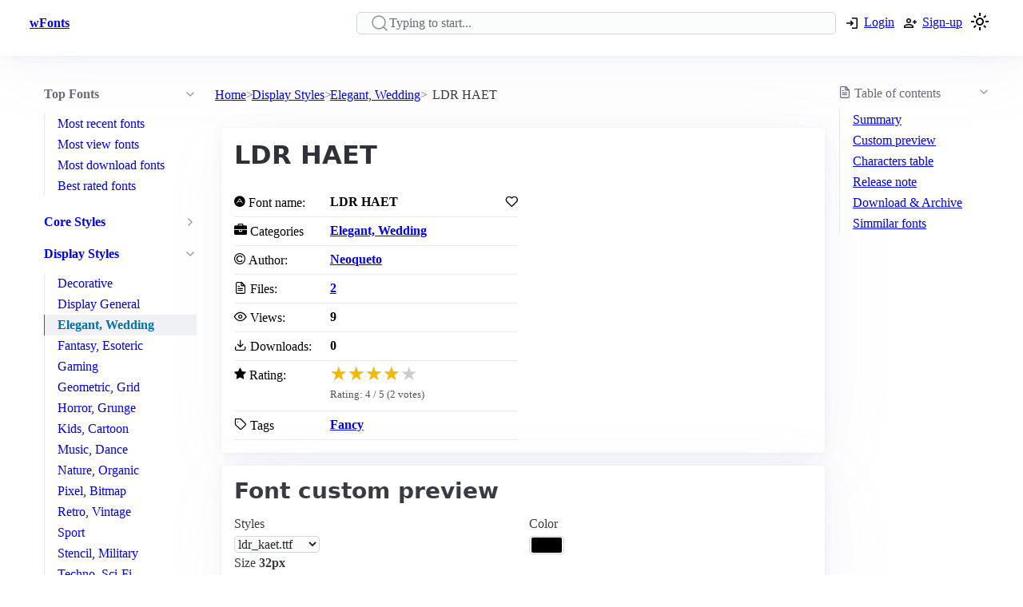

--- FILE ---
content_type: text/html; charset=utf-8
request_url: https://www.wfonts.com/font/ldr-haet
body_size: 11357
content:
<!DOCTYPE html>

<html lang="en" data-theme="light">
<head>
    <title>LDR HAET Font</title>
    <meta charSet="utf-8" />
    <meta name="viewport" content="width=device-width,initial-scale=1" />
    <link rel="dns-prefetch" href="https://fonts.googleapis.com">
    <link rel="dns-prefetch" href="https://pagead2.googlesyndication.com">
    <link rel="dns-prefetch" href="https://www.google-analytics.com">
    <link rel="dns-prefetch" href="https://adservice.google.com">
    <link rel="dns-prefetch" href="https://googleads.g.doubleclick.net">
    <link rel="dns-prefetch" href="https://www.googletagservices.com">
    <link rel="dns-prefetch" href="https://www.doubleclickbygoogle.com">
    <link rel="dns-prefetch" href="https://static.wfonts.com">
    <link rel="dns-prefetch" href="https://media.wfonts.com">
    <link rel="preconnect" href="https://fonts.gstatic.com" crossorigin>
    <link rel="preconnect" href="https://static.wfonts.com" crossorigin>
    <link rel="preconnect" href="https://media.wfonts.com" crossorigin>

    
    

<meta name="description" content="Download LDR HAET Copyright Copyright Neoqueto 2010. FontFamily LDR HAET. FontSubfamily Regular. FontSubfamilyID FontStruct LDR HAET. FontName LDR HAET Regular" />
<meta name="keywords" content="LDR HAET, Neoqueto, Elegant, Wedding, Fancy" />


<meta property="og:locale" content="en_US" />
<meta property="og:site_name" content="www.wfonts.com" />
<meta property="og:title" content="LDR HAET" />
<meta property="og:description" content="Download LDR HAET Copyright Copyright Neoqueto 2010. FontFamily LDR HAET. FontSubfamily Regular. FontSubfamilyID FontStruct LDR HAET. FontName LDR HAET Regular" />
<meta property="og:url" content="https://www.wfonts.com/font/ldr-haet" />
<meta property="og:image" content="https://media.wfonts.com/sample-character/data/2014/07/17/ldr-haet/ldr_kaet.ttf" />


<meta name="twitter:card" content="summary" />
<meta name="twitter:site" content="www.wfonts.com">
<meta name="twitter:title" content="LDR HAET">
<meta name="twitter:description" content="Download LDR HAET Copyright Copyright Neoqueto 2010. FontFamily LDR HAET. FontSubfamily Regular. FontSubfamilyID FontStruct LDR HAET. FontName LDR HAET Regular">
<meta name="twitter:url" content="https://www.wfonts.com/font/ldr-haet">

<link rel="canonical" href="https://www.wfonts.com/font/ldr-haet" />


    <meta itemprop="dateCreated" content="7/17/2014 1:30:47 PM" />
    <meta itemprop="dateModified" content="7/17/2014 1:30:47 PM" />
    


        <link href="https://static.wfonts.com/Assets/css/1.1.2.3.css" rel="stylesheet" />
            <script type="text/plain"
                    data-cookie-category="marketing"
                    data-src="https://pagead2.googlesyndication.com/pagead/js/adsbygoogle.js?client=ca-pub-7253668261457811"
                    async
                    crossorigin="anonymous"></script>
        <!-- GA4 base script -->
        <script async src="https://www.googletagmanager.com/gtag/js?id=G-TS0JV8MQVD"></script>
        <script>
            window.dataLayer = window.dataLayer || [];
            function gtag() { dataLayer.push(arguments); }

            gtag('consent', 'default', {
                ad_storage: 'denied',
                ad_user_data: 'denied',
                ad_personalization: 'denied',
                analytics_storage: 'denied'
            });

            gtag('js', new Date());

            gtag('config', 'G-TS0JV8MQVD', {
                send_page_view: false
            });
        </script>
        <!-- GA4 base script -->
        <script defer src="https://static.wfonts.com/Assets/js/1.1.2.3.js"></script>


    
    <script type="application/ld+json">
    {"@context":"https://schema.org","@type":"BreadcrumbList","itemListElement":[{"@type":"ListItem","position":1,"name":"Home","item":"https://www.wfonts.com/"},{"@type":"ListItem","position":2,"name":"Display Styles","item":"https://www.wfonts.com/category/display-styles"},{"@type":"ListItem","position":3,"name":"Elegant, Wedding","item":"https://www.wfonts.com/category/display-styles/elegant-wedding"},{"@type":"ListItem","position":4,"name":"LDR HAET","item":"https://www.wfonts.com/font/ldr-haet"}]}
    </script>
        <script type="application/ld+json">
            {"@context":"http://schema.org/","@type":"SoftwareApplication","name":"LDR HAET","operatingSystem":"WINDOWS","applicationCategory":"https://schema.org/FontApplication","aggregateRating":{"@type":"AggregateRating","ratingValue":"4","reviewCount":"2","bestRating":"4","worstRating":"4"}}
        </script>


    <script type='application/ld+json'>
        {"@context":"https:\/\/schema.org","@type":"WebSite","@id":"#website","url":"https:\/\/www.wfonts.com\/","name":"Download free font","potentialAction":{"@type":"SearchAction","target":"https:\/\/www.wfonts.com\/search?q={search_term_string}","query-input":"required name=search_term_string"}}
    </script>

</head>
<body>


    <header>
        <div class="container">
            <nav>
                <ul>
                    <li class="show-xs">
                        <a aria-label="Discover all fonts categories" class="secondary" href="javascript:;" data-toggle="font-category">
                            <svg xmlns="http://www.w3.org/2000/svg" width="24" height="24" viewBox="0 0 24 24" stroke-width="2" stroke="currentColor" fill="none" stroke-linecap="round" stroke-linejoin="round" class="icon-menu"><path d="M4 6l16 0"></path><path d="M4 12l16 0"></path><path d="M4 18l16 0"></path></svg>
                        </a>
                    </li>
                    <li class="hide-xs"><a class="secondary" href="/" title=""><strong>wFonts</strong></a></li>
                </ul>
                <ul>
                    <li>
                        <form method="get" action="/search" id="formSearch">

                            <input required aria-label="Search" placeholder="Typing to start..." type="search" name="q" id="searchBox" value="" />
                            <div id="autocompleteResult"></div>
                        </form>
                    </li>

                        <li>
                            <a aria-label="Logon your account" class="secondary" role="button" href="/Account/Login?ReturnUrl=https://www.wfonts.com/font/ldr-haet">
                                <svg xmlns="http://www.w3.org/2000/svg" height="20px" viewBox="0 -960 960 960" width="20px"><path d="M480-144v-72h264v-528H480v-72h264q29.7 0 50.85 21.15Q816-773.7 816-744v528q0 29.7-21.15 50.85Q773.7-144 744-144H480Zm-72-168-51-51 81-81H144v-72h294l-81-81 51-51 168 168-168 168Z" /></svg>
                                <span class="hide-xs">Login</span>
                            </a>
                        </li>
                        <li>
                            <a aria-label="Create a new account" class="secondary" role="button" href="/Account/Register">
                                <svg xmlns="http://www.w3.org/2000/svg" height="20px" viewBox="0 -960 960 960" width="20px"><path d="M708-432v-84h-84v-72h84v-84h72v84h84v72h-84v84h-72Zm-324-48q-60 0-102-42t-42-102q0-60 42-102t102-42q60 0 102 42t42 102q0 60-42 102t-102 42ZM96-192v-92q0-25.78 12.5-47.39T143-366q55-32 116-49t125-17q64 0 125 17t116 49q22 13 34.5 34.61T672-284v92H96Zm72-72h432v-20q0-6.47-3.03-11.76-3.02-5.3-7.97-8.24-47-27-99-41.5T384-360q-54 0-106 14.5T179-304q-4.95 2.94-7.98 8.24Q168-290.47 168-284v20Zm216.21-288Q414-552 435-573.21t21-51Q456-654 434.79-675t-51-21Q354-696 333-674.79t-21 51Q312-594 333.21-573t51 21Zm-.21-73Zm0 361Z" /></svg>
                                <span class="hide-xs">Sign-up</span>
                            </a>
                        </li>
                    <li>
                        <a title="Theme switcher" href="javascript:;" id="themeToggle" class="secondary">
                            <span id="themeIcon">🌙</span>
                        </a>
                    </li>
                </ul>
            </nav>
        </div>
    </header>


    




<main class="layout-details container">
    



<aside id="font-category" class="mslide left">
    <nav>
        <ul class="show-xs">
            <li><a class="secondary" href="/"><strong>Home</strong></a></li>
            <li class="close-m-menu" data-toggle="font-category">
                <a class="secondary">
                    <svg xmlns="http://www.w3.org/2000/svg" width="24" height="24" viewBox="0 0 24 24" fill="none" stroke="currentColor" stroke-width="2" stroke-linecap="round" stroke-linejoin="round"><path stroke="none" d="M0 0h24v24H0z" fill="none" /><path d="M18 6l-12 12" /><path d="M6 6l12 12" /></svg>
                </a>
            </li>
        </ul>


            <details open>
                <summary>
                    <strong>Top Fonts</strong>
                </summary>
                <ul>
                            <li><a class="secondary" href="/top/recent">Most recent fonts</a></li>
                            <li><a class="secondary" href="/top/view">Most view fonts</a></li>
                            <li><a class="secondary" href="/top/download">Most download fonts</a></li>
                            <li><a class="secondary" href="/top/rated">Best rated fonts</a></li>
                </ul>
            </details>


                <details >
                    <summary>
                        <a class="secondary" href="/category/core-styles"><strong>Core Styles</strong></a>
                    </summary>
                    <ul>
                                <li>
                                    <a class="secondary" href="/category/core-styles/blackletter-gothic">Blackletter, Gothic</a>
                                </li>
                                <li>
                                    <a class="secondary" href="/category/core-styles/modern-minimal">Modern, Minimal</a>
                                </li>
                                <li>
                                    <a class="secondary" href="/category/core-styles/monospace-typewriter">Monospace, Typewriter</a>
                                </li>
                                <li>
                                    <a class="secondary" href="/category/core-styles/sans-serif">Sans Serif</a>
                                </li>
                                <li>
                                    <a class="secondary" href="/category/core-styles/script-handwritten">Script, Handwritten</a>
                                </li>
                                <li>
                                    <a class="secondary" href="/category/core-styles/style-variants">Style Variants</a>
                                </li>
                    </ul>
                </details>
                <details open>
                    <summary>
                        <a class="secondary" href="/category/display-styles"><strong>Display Styles</strong></a>
                    </summary>
                    <ul>
                                <li>
                                    <a class="secondary" href="/category/display-styles/decorative">Decorative</a>
                                </li>
                                <li>
                                    <a class="secondary" href="/category/display-styles/display-general">Display General</a>
                                </li>
                                <li class="active">
                                    <a class="secondary" href="/category/display-styles/elegant-wedding" aria-current="page">Elegant, Wedding</a>
                                </li>
                                <li>
                                    <a class="secondary" href="/category/display-styles/fantasy-esoteric">Fantasy, Esoteric</a>
                                </li>
                                <li>
                                    <a class="secondary" href="/category/display-styles/gaming">Gaming</a>
                                </li>
                                <li>
                                    <a class="secondary" href="/category/display-styles/geometric-grid">Geometric, Grid</a>
                                </li>
                                <li>
                                    <a class="secondary" href="/category/display-styles/horror-grunge">Horror, Grunge</a>
                                </li>
                                <li>
                                    <a class="secondary" href="/category/display-styles/kids-cartoon">Kids, Cartoon</a>
                                </li>
                                <li>
                                    <a class="secondary" href="/category/display-styles/music-dance">Music, Dance</a>
                                </li>
                                <li>
                                    <a class="secondary" href="/category/display-styles/nature-organic">Nature, Organic</a>
                                </li>
                                <li>
                                    <a class="secondary" href="/category/display-styles/pixel-bitmap">Pixel, Bitmap</a>
                                </li>
                                <li>
                                    <a class="secondary" href="/category/display-styles/retro-vintage">Retro, Vintage</a>
                                </li>
                                <li>
                                    <a class="secondary" href="/category/display-styles/sport">Sport</a>
                                </li>
                                <li>
                                    <a class="secondary" href="/category/display-styles/stencil-military">Stencil, Military</a>
                                </li>
                                <li>
                                    <a class="secondary" href="/category/display-styles/techno-sci-fi">Techno, Sci-Fi</a>
                                </li>
                                <li>
                                    <a class="secondary" href="/category/display-styles/urban-tattoo">Urban, Tattoo</a>
                                </li>
                                <li>
                                    <a class="secondary" href="/category/display-styles/western">Western</a>
                                </li>
                    </ul>
                </details>
                <details >
                    <summary>
                        <a class="secondary" href="/category/thematic-holiday"><strong>Thematic, Holiday</strong></a>
                    </summary>
                    <ul>
                                <li>
                                    <a class="secondary" href="/category/thematic-holiday/art-creative">Art, Creative</a>
                                </li>
                                <li>
                                    <a class="secondary" href="/category/thematic-holiday/holiday-seasons">Holiday, Seasons</a>
                                </li>
                                <li>
                                    <a class="secondary" href="/category/thematic-holiday/mood-lifestyle">Mood, Lifestyle</a>
                                </li>
                    </ul>
                </details>
                <details >
                    <summary>
                        <a class="secondary" href="/category/culture-language"><strong>Culture, Language</strong></a>
                    </summary>
                    <ul>
                                <li>
                                    <a class="secondary" href="/category/culture-language/ancient-mythic">Ancient, Mythic</a>
                                </li>
                                <li>
                                    <a class="secondary" href="/category/culture-language/classical">Classical</a>
                                </li>
                                <li>
                                    <a class="secondary" href="/category/culture-language/east-asian">East Asian</a>
                                </li>
                                <li>
                                    <a class="secondary" href="/category/culture-language/european">European</a>
                                </li>
                                <li>
                                    <a class="secondary" href="/category/culture-language/generic-foreign">Generic Foreign</a>
                                </li>
                                <li>
                                    <a class="secondary" href="/category/culture-language/latin-american">Latin American</a>
                                </li>
                                <li>
                                    <a class="secondary" href="/category/culture-language/middle-eastern-asian">Middle Eastern, Asian</a>
                                </li>
                                <li>
                                    <a class="secondary" href="/category/culture-language/national-styles">National Styles</a>
                                </li>
                                <li>
                                    <a class="secondary" href="/category/culture-language/vietnamese">Vietnamese</a>
                                </li>
                    </ul>
                </details>
                <details >
                    <summary>
                        <a class="secondary" href="/category/brand-media"><strong>Brand, Media</strong></a>
                    </summary>
                    <ul>
                                <li>
                                    <a class="secondary" href="/category/brand-media/brand-logo-style">Brand, Logo Style</a>
                                </li>
                                <li>
                                    <a class="secondary" href="/category/brand-media/film-television">Film, Television</a>
                                </li>
                                <li>
                                    <a class="secondary" href="/category/brand-media/franchise-character">Franchise / Character</a>
                                </li>
                    </ul>
                </details>
                <details >
                    <summary>
                        <a class="secondary" href="/category/symbols-icons"><strong>Symbols, Icons</strong></a>
                    </summary>
                    <ul>
                                <li>
                                    <a class="secondary" href="/category/symbols-icons/dingbats-ornaments">Dingbats, Ornaments</a>
                                </li>
                                <li>
                                    <a class="secondary" href="/category/symbols-icons/people-faces">People, Faces</a>
                                </li>
                                <li>
                                    <a class="secondary" href="/category/symbols-icons/shapes-icons">Shapes, Icons</a>
                                </li>
                    </ul>
                </details>
                <details >
                    <summary>
                        <a class="secondary" href="/category/system-technical"><strong>System, Technical</strong></a>
                    </summary>
                    <ul>
                                <li>
                                    <a class="secondary" href="/category/system-technical/encoding">Encoding</a>
                                </li>
                                <li>
                                    <a class="secondary" href="/category/system-technical/os-fonts">OS Fonts</a>
                                </li>
                    </ul>
                </details>
                <details >
                    <summary>
                        <a class="secondary" href="/category/other"><strong>Other</strong></a>
                    </summary>
                    <ul>
                                <li>
                                    <a class="secondary" href="/category/other/miscellaneous">Miscellaneous</a>
                                </li>
                                <li>
                                    <a class="secondary" href="/category/other/specialty">Specialty</a>
                                </li>
                    </ul>
                </details>


    </nav>
</aside>

    <nav aria-label="breadcrumb">
    <ol>
            <li>
                    <a href="/">Home</a>
            </li>
            <li>
                    <a href="/category/display-styles">Display Styles</a>
            </li>
            <li>
                    <a href="/category/display-styles/elegant-wedding">Elegant, Wedding</a>
            </li>
            <li>
                    <span aria-current="page">LDR HAET</span>
            </li>
    </ol>
</nav>

    <aside class="table-of-content">
        <nav id="toc">
            <details>
                <summary><i class="icon-file-text"></i> <span>Table of contents</span></summary>
                <ol>
                    <li><a class="secondary" href="#summary">Summary</a></li>
                    <li><a class="secondary" href="#font-preview-section">Custom preview</a></li>
                    <li><a class="secondary" href="#characters-table">Characters table</a></li>
                    <li><a class="secondary" href="#release-note">Release note</a></li>
                    <li><a class="secondary" href="#archive">Download & Archive</a></li>
                    <li><a class="secondary" href="#simmilar">Simmilar fonts</a></li>
                </ol>
            </details>

            <div class="adr">
                <ins class="adsbygoogle"
     style="display:block"
     data-ad-client="ca-pub-7253668261457811"
     data-ad-slot="4908186718"
     data-ad-format="auto"
     data-full-width-responsive="true"></ins>

            </div>
        </nav>
    </aside>


    <div class="font-details">
        <article id="summary">
            <div class="heading">
                <h1>LDR HAET</h1>
            </div>

            <div class="summary-container">
                <div class="font-summary">

                    <div>
                        <i class="icon-adn"></i> Font name:
                    </div>
                    <div class="grid-stats">
                        <strong>LDR HAET</strong>
                            <a aria-label="Add from your favorites" role="button" class="outline" data-user="0" data-id="0" data-action="favorite">
                                <i class="icon-heart"></i>
                            </a>
                    </div>

                    <div><i class="icon-briefcase"></i> Categories</div>
                    <div><a href="/category/display-styles/elegant-wedding" title="Find all font by Elegant, Wedding category"><strong>Elegant, Wedding</strong></a></div>


                        <div>
                            <i class="icon-copyright"></i> Author:
                        </div>
                        <div>
                            <a title="Find all font by Neoqueto author" href="/author/neoqueto">
                                <strong>Neoqueto</strong>
                            </a>
                        </div>
                                                            <div>
                        <i class="icon-file-text"></i> Files:
                    </div>
                    <div>
                        <strong><a href="#archive">2</a></strong>
                    </div>

                    <div>
                        <i class="icon-eye"></i> Views:
                    </div>
                    <div class="grid-stats">
                        <strong>9</strong>

                    </div>

                    <div>
                        <i class="icon-download"></i> Downloads:
                    </div>
                    <div class="grid-stats">
                        <strong>0</strong>

                    </div>
                    <div>
                        <i class="icon-star"></i> Rating:
                    </div>

                    <div data-rating
                         data-item-id="104533"
                         data-avg="4"
                         data-votes="2">
                    </div>


                    <div>
                        <i class="icon-tag"></i> Tags
                    </div>
                    <div>
                        <div>
                            <a href="/tag/fancy" title="Find all font by Fancy tag"><strong>Fancy</strong></a>
                        </div>
                    </div>
                </div>

                <div class="gg-ad">
                    <ins class="adsbygoogle"
     style="display:block"
     data-ad-client="ca-pub-7253668261457811"
     data-ad-slot="4908186718"
     data-ad-format="auto"
     data-full-width-responsive="true"></ins>

                </div>
            </div>
        </article>


        <article id="font-preview-section">
            <h2>Font custom preview</h2>

            <form id="font-preview-form">
                <div class="grid">
                    <div>
                        <label>Styles</label>
                        <select name="style" aria-label="Select font style format" required>

                                <option value="/data/2014/07/17/ldr-haet/ldr_kaet.ttf" selected>ldr_kaet.ttf</option>
                                <option value="/data/2014/07/17/ldr-haet/ldr_kaet.woff" >ldr_kaet.woff</option>
                        </select>
                    </div>

                    <div>
                        <label>Color</label>
                        <input type="color" name="color" aria-label="Color picker">
                    </div>
                </div>

                <div>
                    <label>
                        <span>
                            Size
                            <strong id="font-size-value">32px</strong>
                        </span>
                    </label>
                    <input type="range" name="size" min="10" max="120" value="32" aria-label="Customize size preview">
                </div>

                <div>
                    <label>
                        Text
                    </label>
                    <div id="preview-text-input"
                         contenteditable="true"
                         data-role="preview-text"
                         data-placeholder="Write something to preview..."></div>
                </div>
            </form>

            <div id="preview-render" aria-live="polite"></div>

            <div class="pre-css">
                <pre id="css-snippet-box"></pre>
                <button type="button" id="copy-css-btn" aria-label="Copy custom font style using your website">
                    <i class="icon-content_copy"></i>
                </button>
            </div>

        </article>

        <article id="characters-table">


                <div class="grid">
                    <h2>Characters table sample</h2>
                    <select id="get-language" name="get-language" aria-label="Supported languages and preview..." onchange="changeCmap(104533, this.value);" required>
                        <option value="" disabled selected>Select supports languages preview...</option>
                            <optgroup label="Latin">
                                    <option value="basic-latin">Basic Latin (95)</option>
                                    <option value="latin-1">Latin-1 Supplement (2)</option>
                                    <option value="latin-ext-a">Latin Extended-A (16)</option>
                            </optgroup>
                            <optgroup label="Symbols &amp; Punctuation">
                                    <option value="punctuation">General Punctuation (4)</option>
                            </optgroup>
                    </select>
                </div>
            <div id="table-chars">
                    <div class="table-chars-r">
                            <div>
                                <span class="label">A</span>
                                <span class="preview">A</span>
                            </div>
                            <div>
                                <span class="label">B</span>
                                <span class="preview">B</span>
                            </div>
                            <div>
                                <span class="label">C</span>
                                <span class="preview">C</span>
                            </div>
                            <div>
                                <span class="label">D</span>
                                <span class="preview">D</span>
                            </div>
                            <div>
                                <span class="label">E</span>
                                <span class="preview">E</span>
                            </div>
                            <div>
                                <span class="label">F</span>
                                <span class="preview">F</span>
                            </div>
                            <div>
                                <span class="label">G</span>
                                <span class="preview">G</span>
                            </div>
                            <div>
                                <span class="label">H</span>
                                <span class="preview">H</span>
                            </div>
                            <div>
                                <span class="label">I</span>
                                <span class="preview">I</span>
                            </div>
                            <div>
                                <span class="label">J</span>
                                <span class="preview">J</span>
                            </div>
                            <div>
                                <span class="label">K</span>
                                <span class="preview">K</span>
                            </div>
                            <div>
                                <span class="label">L</span>
                                <span class="preview">L</span>
                            </div>
                            <div>
                                <span class="label">M</span>
                                <span class="preview">M</span>
                            </div>
                            <div>
                                <span class="label">N</span>
                                <span class="preview">N</span>
                            </div>
                            <div>
                                <span class="label">O</span>
                                <span class="preview">O</span>
                            </div>
                            <div>
                                <span class="label">P</span>
                                <span class="preview">P</span>
                            </div>
                            <div>
                                <span class="label">Q</span>
                                <span class="preview">Q</span>
                            </div>
                            <div>
                                <span class="label">R</span>
                                <span class="preview">R</span>
                            </div>
                            <div>
                                <span class="label">S</span>
                                <span class="preview">S</span>
                            </div>
                            <div>
                                <span class="label">T</span>
                                <span class="preview">T</span>
                            </div>
                            <div>
                                <span class="label">U</span>
                                <span class="preview">U</span>
                            </div>
                            <div>
                                <span class="label">V</span>
                                <span class="preview">V</span>
                            </div>
                            <div>
                                <span class="label">W</span>
                                <span class="preview">W</span>
                            </div>
                            <div>
                                <span class="label">X</span>
                                <span class="preview">X</span>
                            </div>
                            <div>
                                <span class="label">Y</span>
                                <span class="preview">Y</span>
                            </div>
                            <div>
                                <span class="label">Z</span>
                                <span class="preview">Z</span>
                            </div>
                    </div>
                    <div class="table-chars-r">
                            <div>
                                <span class="label">a</span>
                                <span class="preview">a</span>
                            </div>
                            <div>
                                <span class="label">b</span>
                                <span class="preview">b</span>
                            </div>
                            <div>
                                <span class="label">c</span>
                                <span class="preview">c</span>
                            </div>
                            <div>
                                <span class="label">d</span>
                                <span class="preview">d</span>
                            </div>
                            <div>
                                <span class="label">e</span>
                                <span class="preview">e</span>
                            </div>
                            <div>
                                <span class="label">f</span>
                                <span class="preview">f</span>
                            </div>
                            <div>
                                <span class="label">g</span>
                                <span class="preview">g</span>
                            </div>
                            <div>
                                <span class="label">h</span>
                                <span class="preview">h</span>
                            </div>
                            <div>
                                <span class="label">i</span>
                                <span class="preview">i</span>
                            </div>
                            <div>
                                <span class="label">j</span>
                                <span class="preview">j</span>
                            </div>
                            <div>
                                <span class="label">k</span>
                                <span class="preview">k</span>
                            </div>
                            <div>
                                <span class="label">l</span>
                                <span class="preview">l</span>
                            </div>
                            <div>
                                <span class="label">m</span>
                                <span class="preview">m</span>
                            </div>
                            <div>
                                <span class="label">n</span>
                                <span class="preview">n</span>
                            </div>
                            <div>
                                <span class="label">o</span>
                                <span class="preview">o</span>
                            </div>
                            <div>
                                <span class="label">p</span>
                                <span class="preview">p</span>
                            </div>
                            <div>
                                <span class="label">q</span>
                                <span class="preview">q</span>
                            </div>
                            <div>
                                <span class="label">r</span>
                                <span class="preview">r</span>
                            </div>
                            <div>
                                <span class="label">s</span>
                                <span class="preview">s</span>
                            </div>
                            <div>
                                <span class="label">t</span>
                                <span class="preview">t</span>
                            </div>
                            <div>
                                <span class="label">u</span>
                                <span class="preview">u</span>
                            </div>
                            <div>
                                <span class="label">v</span>
                                <span class="preview">v</span>
                            </div>
                            <div>
                                <span class="label">w</span>
                                <span class="preview">w</span>
                            </div>
                            <div>
                                <span class="label">x</span>
                                <span class="preview">x</span>
                            </div>
                            <div>
                                <span class="label">y</span>
                                <span class="preview">y</span>
                            </div>
                            <div>
                                <span class="label">z</span>
                                <span class="preview">z</span>
                            </div>
                    </div>
                    <div class="table-chars-r">
                            <div>
                                <span class="label">0</span>
                                <span class="preview">0</span>
                            </div>
                            <div>
                                <span class="label">1</span>
                                <span class="preview">1</span>
                            </div>
                            <div>
                                <span class="label">2</span>
                                <span class="preview">2</span>
                            </div>
                            <div>
                                <span class="label">3</span>
                                <span class="preview">3</span>
                            </div>
                            <div>
                                <span class="label">4</span>
                                <span class="preview">4</span>
                            </div>
                            <div>
                                <span class="label">5</span>
                                <span class="preview">5</span>
                            </div>
                            <div>
                                <span class="label">6</span>
                                <span class="preview">6</span>
                            </div>
                            <div>
                                <span class="label">7</span>
                                <span class="preview">7</span>
                            </div>
                            <div>
                                <span class="label">8</span>
                                <span class="preview">8</span>
                            </div>
                            <div>
                                <span class="label">9</span>
                                <span class="preview">9</span>
                            </div>
                    </div>
                    <div class="table-chars-r">
                            <div>
                                <span class="label">)</span>
                                <span class="preview">)</span>
                            </div>
                            <div>
                                <span class="label">!</span>
                                <span class="preview">!</span>
                            </div>
                            <div>
                                <span class="label">2</span>
                                <span class="preview">2</span>
                            </div>
                            <div>
                                <span class="label">#</span>
                                <span class="preview">#</span>
                            </div>
                            <div>
                                <span class="label">$</span>
                                <span class="preview">$</span>
                            </div>
                            <div>
                                <span class="label">%</span>
                                <span class="preview">%</span>
                            </div>
                            <div>
                                <span class="label">^</span>
                                <span class="preview">^</span>
                            </div>
                            <div>
                                <span class="label">&amp;</span>
                                <span class="preview">&amp;</span>
                            </div>
                            <div>
                                <span class="label">*</span>
                                <span class="preview">*</span>
                            </div>
                            <div>
                                <span class="label">(</span>
                                <span class="preview">(</span>
                            </div>
                            <div>
                                <span class="label">.</span>
                                <span class="preview">.</span>
                            </div>
                            <div>
                                <span class="label">/</span>
                                <span class="preview">/</span>
                            </div>
                            <div>
                                <span class="label">;</span>
                                <span class="preview">;</span>
                            </div>
                            <div>
                                <span class="label">&#39;</span>
                                <span class="preview">&#39;</span>
                            </div>
                            <div>
                                <span class="label">[</span>
                                <span class="preview">[</span>
                            </div>
                            <div>
                                <span class="label">&lt;</span>
                                <span class="preview">&lt;</span>
                            </div>
                            <div>
                                <span class="label">?</span>
                                <span class="preview">?</span>
                            </div>
                            <div>
                                <span class="label">&quot;</span>
                                <span class="preview">&quot;</span>
                            </div>
                            <div>
                                <span class="label">}</span>
                                <span class="preview">}</span>
                            </div>
                    </div>
            </div>
        </article>



        <article id="release-note">
            <h2>Release note</h2>
                    <p>Copyright Copyright Neoqueto 2010</p>
                    <p>FontFamily LDR HAET</p>
                    <p>FontSubfamily Regular</p>
                    <p>FontSubfamilyID FontStruct LDR HAET</p>
                    <p>FontName LDR HAET Regular</p>
                    <p>NameTableVersion Version 1.0</p>
                    <p>PostScriptFontName LDR-HAET</p>
                    <p>Trademark FontStruct is a trademark of FSI FontShop International GmbH</p>
                    <p>Manufacturer http://fontstruct.fontshop.com</p>
                    <p>Designer Neoqueto</p>
                    <p>Description  LDR HAET  was built with FontStruct </p>
                    <p>VendorURL http://www.fontshop.com</p>
                    <p>DesignerURL http://fontstruct.fontshop.com/fontstructions/show/365735</p>
                    <p>License Creative Commons Attribution Share Alike</p>
                    <p>LicenseInfoURL http://creativecommons.org/licenses/by-sa/3.0/</p>
                    <p>SampleText Five big quacking zephyrs jolt my wax bed</p>
        </article>


        <article id="archive">
            <div class="grid">
                <h2>Font archive files</h2>
                    <a aria-label="Download all LDR HAET font, ldr-haet.zip" role="button" href="https://static.wfonts.com/download/data/2014/07/17/ldr-haet/ldr-haet.zip" track-method="download" track-id="104533">
                        <i class="icon-download"></i> <span>Download ldr-haet.zip</span> (28.9KB)
                    </a>
            </div>
            <div class="font-archive">
                <strong>#</strong>
                <strong>File name</strong>
                <strong>Size</strong>
                <strong></strong>

                    <strong class="idx">1</strong>
                    <strong class="filename">
                        ldr_kaet.ttf
                    </strong>
                    <span>
                        35.9KB
                    </span>
                    <span>
                            <a role="button" href="https://static.wfonts.com/download/data/2014/07/17/ldr-haet/ldr_kaet.ttf" aria-label="Download ldr_kaet.ttf" track-method="download" track-id="104533"><i class="icon-download"></i></a>
                    </span>
                    <strong class="idx">2</strong>
                    <strong class="filename">
                        ldr_kaet.woff
                    </strong>
                    <span>
                        13.6KB
                    </span>
                    <span>
                            <a role="button" href="https://static.wfonts.com/download/data/2014/07/17/ldr-haet/ldr_kaet.woff" aria-label="Download ldr_kaet.woff" track-method="download" track-id="104533"><i class="icon-download"></i></a>
                    </span>
            </div>
        </article>

        <article class="similar" id="simmilar">
            <h2>Simmilar fonts</h2>

<div class="font-item">
    <p><a title="Download free font LDR Kaet" href="/font/ldr-kaet">LDR Kaet</a></p>

        <div class="font-image">
                <a href="/font/ldr-kaet" aria-label="Download LDR Kaet font">
                    <img src="https://media.wfonts.com/viewfont/m/data/2016/03/09/ldr-kaet/ldr_kaet.ttf" width="800" height="120" alt="LDR Kaet"
                         srcset="https://media.wfonts.com/viewfont/s/data/2016/03/09/ldr-kaet/ldr_kaet.ttf 400w,https://media.wfonts.com/viewfont/m/data/2016/03/09/ldr-kaet/ldr_kaet.ttf 800w"
                         sizes="(max-width: 768px) 400px, 800px"
                         loading="lazy">
                </a>

        </div>

    <div class="font-meta">
            <span class="licenses">100% Free</span>

        <span class="font-stats">
            <span class="stas-view">
                <i class="icon-eye"></i> 8
            </span>

            <span class="stas-download">
                <i class="icon-download"></i> 0
            </span>
            <span class="stas-rate">
                <i class="icon-star-o"></i> 0
            </span>
        </span>
        <span class="show-rate-list" data-rating data-avg="0" data-item-id="146109" data-readonly="1" data-showonly="1"></span>
    </div>
</div>

<div class="font-item">
    <p><a title="Download free font Plastelina" href="/font/plastelina">Plastelina</a></p>

        <div class="font-image">
                <a href="/font/plastelina" aria-label="Download Plastelina font">
                    <img src="https://media.wfonts.com/viewfont/m/data/2014/07/11/plastelina/plastelina.ttf" width="800" height="120" alt="Plastelina"
                         srcset="https://media.wfonts.com/viewfont/s/data/2014/07/11/plastelina/plastelina.ttf 400w,https://media.wfonts.com/viewfont/m/data/2014/07/11/plastelina/plastelina.ttf 800w"
                         sizes="(max-width: 768px) 400px, 800px"
                         loading="lazy">
                </a>

        </div>

    <div class="font-meta">

        <span class="font-stats">
            <span class="stas-view">
                <i class="icon-eye"></i> 14
            </span>

            <span class="stas-download">
                <i class="icon-download"></i> 0
            </span>
            <span class="stas-rate">
                <i class="icon-star-o"></i> 1
            </span>
        </span>
        <span class="show-rate-list" data-rating data-avg="3" data-item-id="105117" data-readonly="1" data-showonly="1"></span>
    </div>
</div>

<div class="font-item">
    <p><a title="Download free font SOEKARNO HATTA" href="/font/soekarno-hatta">SOEKARNO HATTA</a></p>

        <div class="font-image">
                <a href="/font/soekarno-hatta" aria-label="Download SOEKARNO HATTA font">
                    <img src="https://media.wfonts.com/viewfont/m/data/2015/05/11/soekarno-hatta/SOEKARNO_HATTA.ttf" width="800" height="120" alt="SOEKARNO HATTA"
                         srcset="https://media.wfonts.com/viewfont/s/data/2015/05/11/soekarno-hatta/SOEKARNO_HATTA.ttf 400w,https://media.wfonts.com/viewfont/m/data/2015/05/11/soekarno-hatta/SOEKARNO_HATTA.ttf 800w"
                         sizes="(max-width: 768px) 400px, 800px"
                         loading="lazy">
                </a>

        </div>

    <div class="font-meta">

        <span class="font-stats">
            <span class="stas-view">
                <i class="icon-eye"></i> 42
            </span>

            <span class="stas-download">
                <i class="icon-download"></i> 1
            </span>
            <span class="stas-rate">
                <i class="icon-star-o"></i> 2
            </span>
        </span>
        <span class="show-rate-list" data-rating data-avg="3.5" data-item-id="77868" data-readonly="1" data-showonly="1"></span>
    </div>
</div>

<div class="font-item">
    <p><a title="Download free font Baxter&#39;s Slab" href="/font/baxters-slab">Baxter&#39;s Slab</a></p>

        <div class="font-image">
                <a href="/font/baxters-slab" aria-label="Download Baxter&#39;s Slab font">
                    <img src="https://media.wfonts.com/viewfont/m/data/2015/05/12/baxters-slab/Baxter_s_Slab.ttf" width="800" height="120" alt="Baxter&#39;s Slab"
                         srcset="https://media.wfonts.com/viewfont/s/data/2015/05/12/baxters-slab/Baxter_s_Slab.ttf 400w,https://media.wfonts.com/viewfont/m/data/2015/05/12/baxters-slab/Baxter_s_Slab.ttf 800w"
                         sizes="(max-width: 768px) 400px, 800px"
                         loading="lazy">
                </a>

        </div>

    <div class="font-meta">

        <span class="font-stats">
            <span class="stas-view">
                <i class="icon-eye"></i> 15
            </span>

            <span class="stas-download">
                <i class="icon-download"></i> 8
            </span>
            <span class="stas-rate">
                <i class="icon-star-o"></i> 1
            </span>
        </span>
        <span class="show-rate-list" data-rating data-avg="4" data-item-id="77842" data-readonly="1" data-showonly="1"></span>
    </div>
</div>

<div class="font-item">
    <p><a title="Download free font Atlantis" href="/font/atlantis">Atlantis</a></p>

        <div class="font-image">
                <a href="/font/atlantis" aria-label="Download Atlantis font">
                    <img src="https://media.wfonts.com/viewfont/m/data/2015/05/16/atlantis/Atlantis.ttf" width="800" height="120" alt="Atlantis"
                         srcset="https://media.wfonts.com/viewfont/s/data/2015/05/16/atlantis/Atlantis.ttf 400w,https://media.wfonts.com/viewfont/m/data/2015/05/16/atlantis/Atlantis.ttf 800w"
                         sizes="(max-width: 768px) 400px, 800px"
                         loading="lazy">
                </a>

        </div>

    <div class="font-meta">

        <span class="font-stats">
            <span class="stas-view">
                <i class="icon-eye"></i> 62
            </span>

            <span class="stas-download">
                <i class="icon-download"></i> 8
            </span>
            <span class="stas-rate">
                <i class="icon-star-o"></i> 1
            </span>
        </span>
        <span class="show-rate-list" data-rating data-avg="4" data-item-id="77266" data-readonly="1" data-showonly="1"></span>
    </div>
</div>

<div class="font-item">
    <p><a title="Download free font Bernadette" href="/font/bernadette">Bernadette</a></p>

        <div class="font-image">
                <a href="/font/bernadette" aria-label="Download Bernadette font">
                    <img src="https://media.wfonts.com/viewfont/m/data/2015/05/25/bernadette/Bernadette Bold.ttf" width="800" height="120" alt="Bernadette"
                         srcset="https://media.wfonts.com/viewfont/s/data/2015/05/25/bernadette/Bernadette%20Bold.ttf 400w,https://media.wfonts.com/viewfont/m/data/2015/05/25/bernadette/Bernadette%20Bold.ttf 800w"
                         sizes="(max-width: 768px) 400px, 800px"
                         loading="lazy">
                </a>

        </div>

    <div class="font-meta">

        <span class="font-stats">
            <span class="stas-view">
                <i class="icon-eye"></i> 23
            </span>

            <span class="stas-download">
                <i class="icon-download"></i> 5
            </span>
            <span class="stas-rate">
                <i class="icon-star-o"></i> 4
            </span>
        </span>
        <span class="show-rate-list" data-rating data-avg="3.5" data-item-id="75981" data-readonly="1" data-showonly="1"></span>
    </div>
</div>

<div class="font-item">
    <p><a title="Download free font Commy" href="/font/commy">Commy</a></p>

        <div class="font-image">
                <a href="/font/commy" aria-label="Download Commy font">
                    <img src="https://media.wfonts.com/viewfont/m/data/2014/07/11/commy/Commy.ttf" width="800" height="120" alt="Commy"
                         srcset="https://media.wfonts.com/viewfont/s/data/2014/07/11/commy/Commy.ttf 400w,https://media.wfonts.com/viewfont/m/data/2014/07/11/commy/Commy.ttf 800w"
                         sizes="(max-width: 768px) 400px, 800px"
                         loading="lazy">
                </a>

        </div>

    <div class="font-meta">

        <span class="font-stats">
            <span class="stas-view">
                <i class="icon-eye"></i> 6
            </span>

            <span class="stas-download">
                <i class="icon-download"></i> 1
            </span>
            <span class="stas-rate">
                <i class="icon-star-o"></i> 4
            </span>
        </span>
        <span class="show-rate-list" data-rating data-avg="3.75" data-item-id="105110" data-readonly="1" data-showonly="1"></span>
    </div>
</div>

<div class="font-item">
    <p><a title="Download free font Gycentium GOESPOP" href="/font/gycentium-goespop">Gycentium GOESPOP</a></p>

        <div class="font-image">
                <a href="/font/gycentium-goespop" aria-label="Download Gycentium GOESPOP font">
                    <img src="https://media.wfonts.com/viewfont/m/data/2014/07/11/gycentium-goespop/Gycentium GOESPOP.ttf" width="800" height="120" alt="Gycentium GOESPOP"
                         srcset="https://media.wfonts.com/viewfont/s/data/2014/07/11/gycentium-goespop/Gycentium%20GOESPOP.ttf 400w,https://media.wfonts.com/viewfont/m/data/2014/07/11/gycentium-goespop/Gycentium%20GOESPOP.ttf 800w"
                         sizes="(max-width: 768px) 400px, 800px"
                         loading="lazy">
                </a>

        </div>

    <div class="font-meta">

        <span class="font-stats">
            <span class="stas-view">
                <i class="icon-eye"></i> 4
            </span>

            <span class="stas-download">
                <i class="icon-download"></i> 0
            </span>
            <span class="stas-rate">
                <i class="icon-star-o"></i> 4
            </span>
        </span>
        <span class="show-rate-list" data-rating data-avg="3.75" data-item-id="105102" data-readonly="1" data-showonly="1"></span>
    </div>
</div>

<div class="font-item">
    <p><a title="Download free font ClosetoTO" href="/font/closetoto">ClosetoTO</a></p>

        <div class="font-image">
                <a href="/font/closetoto" aria-label="Download ClosetoTO font">
                    <img src="https://media.wfonts.com/viewfont/m/data/2014/07/13/closetoto/ClosetoTO.ttf" width="800" height="120" alt="ClosetoTO"
                         srcset="https://media.wfonts.com/viewfont/s/data/2014/07/13/closetoto/ClosetoTO.ttf 400w,https://media.wfonts.com/viewfont/m/data/2014/07/13/closetoto/ClosetoTO.ttf 800w"
                         sizes="(max-width: 768px) 400px, 800px"
                         loading="lazy">
                </a>

        </div>

    <div class="font-meta">

        <span class="font-stats">
            <span class="stas-view">
                <i class="icon-eye"></i> 6
            </span>

            <span class="stas-download">
                <i class="icon-download"></i> 0
            </span>
            <span class="stas-rate">
                <i class="icon-star-o"></i> 2
            </span>
        </span>
        <span class="show-rate-list" data-rating data-avg="3.5" data-item-id="104902" data-readonly="1" data-showonly="1"></span>
    </div>
</div>

<div class="font-item">
    <p><a title="Download free font Faster" href="/font/faster">Faster</a></p>

        <div class="font-image">
                <a href="/font/faster" aria-label="Download Faster font">
                    <img src="https://media.wfonts.com/viewfont/m/data/2014/07/13/faster/Faster.ttf" width="800" height="120" alt="Faster"
                         srcset="https://media.wfonts.com/viewfont/s/data/2014/07/13/faster/Faster.ttf 400w,https://media.wfonts.com/viewfont/m/data/2014/07/13/faster/Faster.ttf 800w"
                         sizes="(max-width: 768px) 400px, 800px"
                         loading="lazy">
                </a>

        </div>

    <div class="font-meta">

        <span class="font-stats">
            <span class="stas-view">
                <i class="icon-eye"></i> 4
            </span>

            <span class="stas-download">
                <i class="icon-download"></i> 1
            </span>
            <span class="stas-rate">
                <i class="icon-star-o"></i> 4
            </span>
        </span>
        <span class="show-rate-list" data-rating data-avg="3.5" data-item-id="104901" data-readonly="1" data-showonly="1"></span>
    </div>
</div>
        </article>

    </div>
</main>








    <footer>
        <div class="container">
            <section>
                <aside class="links">
                    <nav>
                        <div class="browse-az">
                            <div class="browse-az-wrapper">
                                <strong>Browse fonts</strong>
                                <ul>
                                        <li><a class="secondary" href="/prefix/0">#</a></li>
                                        <li><a class="secondary" href="/prefix/a">A</a></li>
                                        <li><a class="secondary" href="/prefix/b">B</a></li>
                                        <li><a class="secondary" href="/prefix/c">C</a></li>
                                        <li><a class="secondary" href="/prefix/d">D</a></li>
                                        <li><a class="secondary" href="/prefix/e">E</a></li>
                                        <li><a class="secondary" href="/prefix/f">F</a></li>
                                        <li><a class="secondary" href="/prefix/g">G</a></li>
                                        <li><a class="secondary" href="/prefix/h">H</a></li>
                                        <li><a class="secondary" href="/prefix/i">I</a></li>
                                        <li><a class="secondary" href="/prefix/j">J</a></li>
                                        <li><a class="secondary" href="/prefix/k">K</a></li>
                                        <li><a class="secondary" href="/prefix/l">L</a></li>
                                        <li><a class="secondary" href="/prefix/m">M</a></li>
                                        <li><a class="secondary" href="/prefix/n">N</a></li>
                                        <li><a class="secondary" href="/prefix/o">O</a></li>
                                        <li><a class="secondary" href="/prefix/p">P</a></li>
                                        <li><a class="secondary" href="/prefix/q">Q</a></li>
                                        <li><a class="secondary" href="/prefix/r">R</a></li>
                                        <li><a class="secondary" href="/prefix/s">S</a></li>
                                        <li><a class="secondary" href="/prefix/t">T</a></li>
                                        <li><a class="secondary" href="/prefix/v">V</a></li>
                                        <li><a class="secondary" href="/prefix/u">U</a></li>
                                        <li><a class="secondary" href="/prefix/x">X</a></li>
                                        <li><a class="secondary" href="/prefix/y">Y</a></li>
                                        <li><a class="secondary" href="/prefix/z">Z</a></li>
                                </ul>
                            </div>
                        </div>
                            <ul>
                                <li><strong>Categories</strong></li>
                                    <li><a class="secondary" href="/category/brand-media">Brand, Media</a></li>
                                    <li><a class="secondary" href="/category/core-styles">Core Styles</a></li>
                                    <li><a class="secondary" href="/category/display-styles">Display Styles</a></li>
                                    <li><a class="secondary" href="/category/other">Other</a></li>
                                    <li><a class="secondary" href="/category/symbols-icons">Symbols, Icons</a></li>
                                    <li><a class="secondary" href="/category/thematic-holiday">Thematic, Holiday</a></li>
                                                            </ul>
                            <ul>
                                <li><strong>Quick links</strong></li>
                                    <li><a class="secondary" href="/top/rated" target="_self">Popular Fonts</a></li>
                                    <li><a class="secondary" href="/top/view" target="_self">Cool fonts</a></li>
                                    <li><a class="secondary" href="/top/download" target="_self">Most download fonts</a></li>
                                    <li><a class="secondary" href="/top/recent" target="_self">Latest fonts</a></li>
                                                                    <li><a class="secondary" href="javascript:;" data-cookie-open="settings">Cookie settings</a></li>
                            </ul>
                            <ul>
                                <li><strong>Useful Info</strong></li>
                                    <li><a class="secondary" href="/about" target="_self">About Us</a></li>
                                    <li><a class="secondary" href="/contact" target="_self">Contact Us</a></li>
                                    <li><a class="secondary" href="/tos" target="_self">Terms &amp; Conditions</a></li>
                                    <li><a class="secondary" href="/privacy" target="_self">Privacy Policy</a></li>
                                    <li><a class="secondary" href="/cookie-policy" target="_self">Cookies Policy</a></li>
                                    <li><a class="secondary" href="/Account/UploadFont" target="_self">Upload a Font</a></li>
                                                            </ul>
                    </nav>
                </aside>
            </section>
        </div>

        <section>
            <hr />
            <div class="container">2025 © All Rights Reserved.</div>
        </section>
    </footer>


</body>
</html>

--- FILE ---
content_type: text/html; charset=utf-8
request_url: https://www.google.com/recaptcha/api2/aframe
body_size: 268
content:
<!DOCTYPE HTML><html><head><meta http-equiv="content-type" content="text/html; charset=UTF-8"></head><body><script nonce="1NGTH0bz5dnzsKT9RO12GA">/** Anti-fraud and anti-abuse applications only. See google.com/recaptcha */ try{var clients={'sodar':'https://pagead2.googlesyndication.com/pagead/sodar?'};window.addEventListener("message",function(a){try{if(a.source===window.parent){var b=JSON.parse(a.data);var c=clients[b['id']];if(c){var d=document.createElement('img');d.src=c+b['params']+'&rc='+(localStorage.getItem("rc::a")?sessionStorage.getItem("rc::b"):"");window.document.body.appendChild(d);sessionStorage.setItem("rc::e",parseInt(sessionStorage.getItem("rc::e")||0)+1);localStorage.setItem("rc::h",'1768988355149');}}}catch(b){}});window.parent.postMessage("_grecaptcha_ready", "*");}catch(b){}</script></body></html>